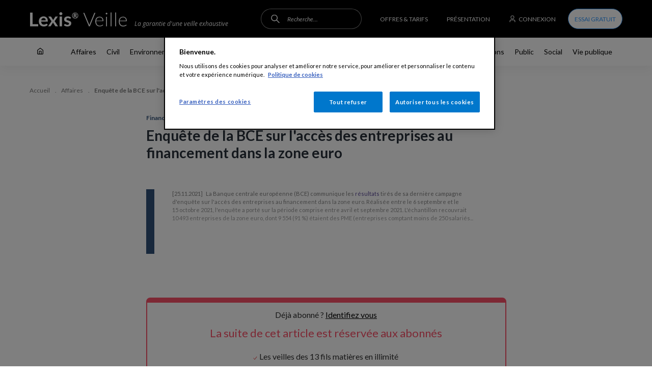

--- FILE ---
content_type: application/javascript
request_url: https://data.pendo.io/data/guide.js/2abcc660-d494-4b2f-6150-daf9adc83004?id=20&jzb=eJx9j81qwzAQhN9F58h2HAjFUNpCC-2hTejf1WykTbKgrBT9mNDid8-a0vTW2_BpNDvzrQZKlH18sqpT_frh5X7Vv_fL9WbYv16tno-PaqbAGF84TxYuzs1UiU7c-5xD6ura4YnSgOQcVttYIx8LZtQWtQO9MahTiSKNwSQwaeQcMURKoqHoLTGwwYNgbYHT9OvLM2os0evmJsAOryFmMg6ljHf286_yT58DZrCQQXWXPZOkfzY54F2RZHEg9x9vt8EnOqnxsvY3YLogNECUgneXN0Fycfq-aOpmXrdNu5TYAWMiz4LbajFvqnkforeavBrHM5JNe-s&v=2.310.1_prod-io&ct=1769755108421
body_size: 61
content:
pendo.guidesPayload({"guides":[],"normalizedUrl":"http://lexisveille.fr/enquete-de-la-bce-sur-lacces-des-entreprises-au-financement-dans-la-zone-euro-0?page=article","lastGuideStepSeen":{"isMultiStep":false,"state":""},"guideWidget":{"enabled":false,"hidePoweredBy":false},"guideCssUrl":"","throttling":{},"autoOrdering":[],"globalJsUrl":"","segmentFlags":[],"designerEnabled":false,"features":null,"id":"20","preventCodeInjection":false});

--- FILE ---
content_type: text/plain
request_url: https://www.google-analytics.com/j/collect?v=1&_v=j102&aip=1&a=1648191318&t=pageview&_s=1&dl=https%3A%2F%2Flexisveille.fr%2Fenquete-de-la-bce-sur-lacces-des-entreprises-au-financement-dans-la-zone-euro-0&ul=en-us%40posix&dt=Enqu%C3%AAte%20de%20la%20BCE%20sur%20l%27acc%C3%A8s%20des%20entreprises%20au%20financement%20dans%20la%20zone%20euro%20%7C%20Lexis%20Veille&sr=1280x720&vp=1280x720&_u=YEBAAEABAAAAACAAI~&jid=103376770&gjid=730065311&cid=1685131777.1769755106&tid=UA-169621248-1&_gid=757646026.1769755106&_r=1&_slc=1&z=226136989
body_size: -450
content:
2,cG-5PNG79FBF7